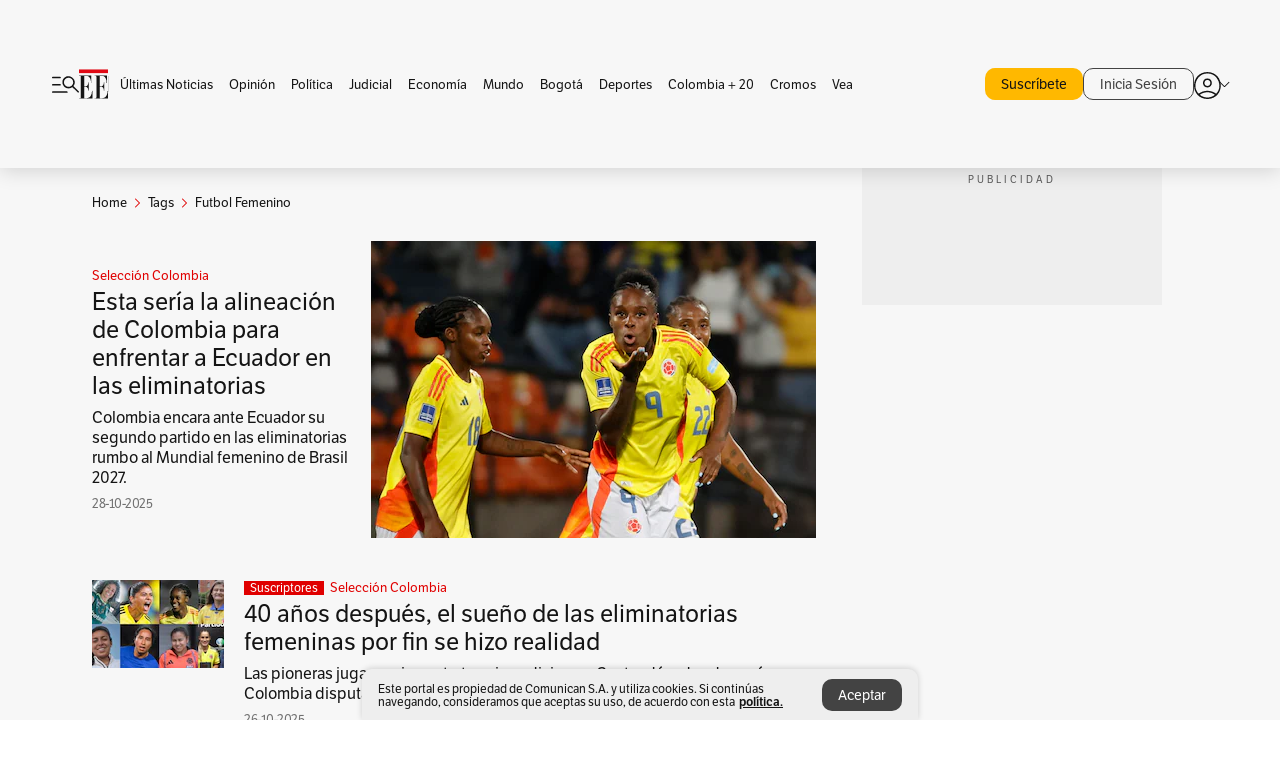

--- FILE ---
content_type: text/html; charset=utf-8
request_url: https://www.elespectador.com/tags/futbol-femenino/
body_size: 12553
content:
<!DOCTYPE html><html lang="es"><head><meta charSet="utf-8"/><link as="style" rel="preload" href="https://use.typekit.net/zke3dlb.css"/><link rel="stylesheet" href="https://use.typekit.net/zke3dlb.css"/><link rel="preload" href="/pf/resources/images/logoShort.svg?d=1138" as="image" type="image/svg+xml"/><link rel="preload" href="/pf/resources/images/logoFull.svg?d=1138" as="image" type="image/svg+xml"/><link rel="stylesheet" href="/pf/dist/css/el-espectador.css?d=1138"/><link rel="preload" href="//securepubads.g.doubleclick.net/tag/js/gpt.js" as="script"/><link rel="preconnect" href="https://securepubads.g.doubleclick.net"/><link rel="preconnect" href="https://adservice.google.com"/><link rel="preconnect" href="https://pagead2.googlesyndication.com"/><link rel="preconnect" href="https://tpc.googlesyndication.com"/><link rel="stylesheet" href="/pf/resources/dist/newsletterStructure/css/style.css?d=1138"/><script async="" src="https://cdn.tinypass.com/api/tinypass.min.js"></script><script src="https://accounts.google.com/gsi/client" async=""></script><script defer="" src="/pf/resources/scripts/minified/arcads.minified.js?d=1138"></script><script async="" src="/pf/resources/scripts/minified/pianoInit.minified.js?d=1138"></script><script defer="" src="/pf/resources/scripts/minified/pianoScript.minified.js?d=1138"></script><script defer="" src="/pf/resources/scripts/minified/googlePiano.minified.js?d=1138"></script><script defer="" src="/pf/resources/scripts/minified/gtm.minified.js?d=1138"></script><script defer="" src="/pf/resources/scripts/minified/pixel-fb.minified.js?d=1138"></script><script defer="" src="/pf/resources/scripts/minified/teadsCookieless.minified.js?d=1138"></script><title>Futbol femenino: Últimas noticias, fotos, videos, artículos de opinión de Futbol femenino | EL ESPECTADOR</title><meta name="description" content="Lea aquí todas las noticias sobre futbol femenino: artículos, fotos, videos, análisis y opinión sobre futbol femenino. Archivo de noticias en Colombia y el mundo sobre futbol femenino"/><meta name="keywords" content="futbol femenino, noticias de futbol femenino, fotos de futbol femenino, videos de futbol femenino"/><meta name="news_keywords" content="futbol femenino, noticias de futbol femenino, fotos de futbol femenino, videos de futbol femenino"/><meta name="robots" content="follow, index, max-snippet:150, max-image-preview:large  "/><link rel="canonical" href="https://www.elespectador.com/tags/futbol-femenino/"/><link rel="alternate" hrefLang="es" href="https://www.elespectador.com/tags/futbol-femenino/"/><link rel="alternate" type="application/rss+xml" title="El Espectador - Discover - General" href="https://www.elespectador.com/arc/outboundfeeds/discover/?outputType=xml"/><link rel="alternate" type="application/rss+xml" title="El Espectador - Discover - Tags" href="https://www.elespectador.com/arc/outboundfeeds/discover/category/tags/?outputType=xml"/><link rel="alternate" type="application/rss+xml" title="El Espectador - Discover - Tags / Futbol-femenino" href="https://www.elespectador.com/arc/outboundfeeds/discover/category/tags/futbol-femenino/?outputType=xml"/><meta name="twitter:card" content="summary_large_image"/><meta name="twitter:site" content="@elespectador"/><meta name="twitter:creator" content="@elespectador"/><meta name="twitter:url" content="https://www.elespectador.com/tags/futbol-femenino/"/><meta property="twitter:title" content="Futbol femenino: Últimas noticias, fotos, videos, artículos de opinión de Futbol femenino"/><meta property="twitter:description" content="Lea aquí todas las noticias sobre futbol femenino: artículos, fotos, videos, análisis y opinión sobre futbol femenino. Archivo de noticias en Colombia y el mundo sobre futbol femenino"/><meta name="twitter:image" content="https://www.elespectador.com/pf/resources/images/redes_espectador.webp?d=1138"/><meta name="twitter:image:alt" content=""/><meta property="fb:app_id" content="687966271952902"/><meta property="fb:pages" content="14302129065"/><meta name="language" content="spanish"/><meta name="genre" content="news"/><meta name="MobileOptimized" content="width"/><meta name="HandheldFriendly" content="true"/><meta name="viewport" content="width=device-width, initial-scale=1"/><meta name="author" content="El Espectador"/><meta property="ps:breadCrumb" content="Inicio"/><meta property="ps:contentTemplate" content="Home"/><meta property="ps:pageName" content="home"/><meta property="og:site_name" content="ELESPECTADOR.COM"/><meta property="og:url" content="https://www.elespectador.com/tags/futbol-femenino/"/><meta property="og:title" content="Futbol femenino: Últimas noticias, fotos, videos, artículos de opinión de Futbol femenino"/><meta property="og:description" content="Lea aquí todas las noticias sobre futbol femenino: artículos, fotos, videos, análisis y opinión sobre futbol femenino. Archivo de noticias en Colombia y el mundo sobre futbol femenino"/><meta property="og:image" content="https://www.elespectador.com/pf/resources/images/redes_espectador.webp?d=1138"/><meta property="og:country_name" content="Colombia"/><meta property="og:type" content="website"/><meta name="dcterms.title" content="ELESPECTADOR.COM"/><meta name="dcterms.type" content="Text"/><meta name="dcterms.identifier" content="https://www.elespectador.com/tags/futbol-femenino/"/><meta name="dcterms.format" content="text/html"/><meta name="geo.placename" content="Colombia"/><meta name="geo.position" content="4.6626515162041535;-74.05541002750398"/><meta name="ICBM" content="4.6626515162041535;-74.05541002750398"/><meta name="format-detection" content="telephone=no"/><meta name="distribution" content="global"/><meta name="geo.region" content="CO"/><meta name="rating" content="general"/><meta name="google-signin-client_id" content="430461265313-2jlpt8n23uj7avn6ijfbj0gmto7dgrko.apps.googleusercontent.com"/><script type="application/javascript" id="polyfill-script">if(!Array.prototype.includes||!(window.Object && window.Object.assign)||!window.Promise||!window.Symbol||!window.fetch){document.write('<script type="application/javascript" src="/pf/dist/engine/polyfill.js?d=1138&mxId=00000000" defer=""><\/script>')}</script><script id="fusion-engine-react-script" type="application/javascript" src="/pf/dist/engine/react.js?d=1138&amp;mxId=00000000" defer=""></script><script id="fusion-engine-combinations-script" type="application/javascript" src="/pf/dist/components/combinations/default.js?d=1138&amp;mxId=00000000" defer=""></script><link rel="icon" href="/pf/resources/images/favicons/logoFavicon.svg?d=1138" type="image/vnd.microsoft.icon"/><link rel="icon" href="/pf/resources/images/favicons/logoFavicon.svg?d=1138" type="image/svg+xml"/><link rel="icon" type="image/svg+xml" href="/pf/resources/images/favicons/logoFavicon-16.svg?d=1138" sizes="16x16"/><link rel="icon" type="image/svg+xml" href="/pf/resources/images/favicons/logoFavicon-32.svg?d=1138" sizes="32x32"/><link rel="icon" type="image/svg+xml" href="/pf/resources/images/favicons/logoFavicon-48.svg?d=1138" sizes="48x48"/><link rel="icon" type="image/svg+xml" href="/pf/resources/images/favicons/logoFavicon-76.svg?d=1138" sizes="76x76"/><link rel="icon" type="image/svg+xml" href="/pf/resources/images/favicons/logoFavicon-96.svg?d=1138" sizes="96x96"/><link rel="apple-touch-icon-precomposed" type="image/png" href="/pf/resources/images/favicons/favicon-EE-120.png?d=1138" sizes="120x120"/><link rel="apple-touch-icon-precomposed" type="image/png" href="/pf/resources/images/favicons/favicon-EE-152.png?d=1138" sizes="152x152"/><link rel="apple-touch-icon-precomposed" type="image/png" href="/pf/resources/images/favicons/favicon-EE-167.png?d=1138" sizes="167x167"/><link rel="apple-touch-icon-precomposed" type="image/png" href="/pf/resources/images/favicons/favicon-EE-180.png?d=1138" sizes="180x180"/><link rel="icon" type="image/svg+xml" href="/pf/resources/images/favicons/logoFavicon-192.svg?d=1138" sizes="192x192"/><link rel="manifest" href="/manifest.json"/><script defer="" src="https://cdnjs.cloudflare.com/ajax/libs/crypto-js/4.0.0/core.js" integrity="sha256-kZdkZhqgFNaGr6uXhjDI1wJie4rPdXuwZIwGvbkmxAI= sha384-16NHxQ56nk9L6mYJEMueErCQy3apXT3t+s3Zln/9Cb5r65PyVoyYWc1Xis2AyLeO sha512-juG4T5LbIw5oIaxRM4SsstO0WEuz3c6BwPhhzgIXvy98OM7UiZsvzCcTz7Is0zGHHIBPaDkCvJ3++uUqBFkRUg==" crossorigin="anonymous"></script><script defer="" src="https://cdnjs.cloudflare.com/ajax/libs/crypto-js/4.0.0/md5.min.js" integrity="sha256-HX0j5mAQX1PZWyNi/7GYv7G27BRBRlmNKXHbGv4fUYg= sha384-8grjJYqm7LKLYU+wyJNSF5VuUdBkO2nhlP5uc1Yucc9Q1UfngglfeZonVNCLIoCR sha512-VLDQac8zlryHkFvL1HIH9KKjkPNdsNLEXM/vImKGMaNkEXbNtb+dyhnyXFkxai1RVNtwrD5L7vffgtzYzeKI3A==" crossorigin="anonymous"></script><script type="application/ld+json">{
    "@context": "https://schema.org",
    "@type":"Organization",
    "name":"El Espectador",
    "url":"https://www.elespectador.com",
    "logo":{
      "@type":"ImageObject",
      "url":"/pf/resources/images/favicons/favicon-EE-152.png?d=1138",
      "width":"300"
    },
    "contactPoint": {
      "@type": "ContactPoint",
      "telephone": "018000510903",
      "contactType": "Servicio al cliente"
    },
    "sameAs":[
      "https://www.facebook.com/elespectadorcom",
      "https://twitter.com/elespectador",
      "https://www.instagram.com/elespectador/",
      "https://www.youtube.com/user/Elespectadorcom?sub_confirmation=1"
    ]}
    </script><script type="application/ld+json">{
  "@context": "http://schema.org",
  "@type": "WebSite",
  "name": "El Espectador",
  "url": "https://www.elespectador.com",
  "sameAs":[
    "https://www.facebook.com/elespectadorcom",
    "https://twitter.com/elespectador",
    "https://www.instagram.com/elespectador/",
    "https://www.youtube.com/user/Elespectadorcom?sub_confirmation=1"
  ]
  ,
      "potentialAction": {
        "@type": "SearchAction",
        "target": "https://www.elespectador.com/buscador/{q}",
        "query-input": "required name=q"
      }
}</script><script defer="" src="/pf/resources/scripts/minified/adsmovil.minified.js?d=1138"></script><script type="application/json">var params = {
    'email':'',
    'phone': '',
    'puid': ''
}
adsmovil.Init(params);</script><script defer="" src="/pf/resources/scripts/minified/ssm.minified.js?d=1138"></script>
<script>(window.BOOMR_mq=window.BOOMR_mq||[]).push(["addVar",{"rua.upush":"false","rua.cpush":"false","rua.upre":"false","rua.cpre":"false","rua.uprl":"false","rua.cprl":"false","rua.cprf":"false","rua.trans":"","rua.cook":"false","rua.ims":"false","rua.ufprl":"false","rua.cfprl":"false","rua.isuxp":"false","rua.texp":"norulematch","rua.ceh":"false","rua.ueh":"false","rua.ieh.st":"0"}]);</script>
                              <script>!function(e){var n="https://s.go-mpulse.net/boomerang/";if("False"=="True")e.BOOMR_config=e.BOOMR_config||{},e.BOOMR_config.PageParams=e.BOOMR_config.PageParams||{},e.BOOMR_config.PageParams.pci=!0,n="https://s2.go-mpulse.net/boomerang/";if(window.BOOMR_API_key="GRJMD-A2LGW-55R3Y-KNEZE-U6B3Q",function(){function e(){if(!o){var e=document.createElement("script");e.id="boomr-scr-as",e.src=window.BOOMR.url,e.async=!0,i.parentNode.appendChild(e),o=!0}}function t(e){o=!0;var n,t,a,r,d=document,O=window;if(window.BOOMR.snippetMethod=e?"if":"i",t=function(e,n){var t=d.createElement("script");t.id=n||"boomr-if-as",t.src=window.BOOMR.url,BOOMR_lstart=(new Date).getTime(),e=e||d.body,e.appendChild(t)},!window.addEventListener&&window.attachEvent&&navigator.userAgent.match(/MSIE [67]\./))return window.BOOMR.snippetMethod="s",void t(i.parentNode,"boomr-async");a=document.createElement("IFRAME"),a.src="about:blank",a.title="",a.role="presentation",a.loading="eager",r=(a.frameElement||a).style,r.width=0,r.height=0,r.border=0,r.display="none",i.parentNode.appendChild(a);try{O=a.contentWindow,d=O.document.open()}catch(_){n=document.domain,a.src="javascript:var d=document.open();d.domain='"+n+"';void(0);",O=a.contentWindow,d=O.document.open()}if(n)d._boomrl=function(){this.domain=n,t()},d.write("<bo"+"dy onload='document._boomrl();'>");else if(O._boomrl=function(){t()},O.addEventListener)O.addEventListener("load",O._boomrl,!1);else if(O.attachEvent)O.attachEvent("onload",O._boomrl);d.close()}function a(e){window.BOOMR_onload=e&&e.timeStamp||(new Date).getTime()}if(!window.BOOMR||!window.BOOMR.version&&!window.BOOMR.snippetExecuted){window.BOOMR=window.BOOMR||{},window.BOOMR.snippetStart=(new Date).getTime(),window.BOOMR.snippetExecuted=!0,window.BOOMR.snippetVersion=12,window.BOOMR.url=n+"GRJMD-A2LGW-55R3Y-KNEZE-U6B3Q";var i=document.currentScript||document.getElementsByTagName("script")[0],o=!1,r=document.createElement("link");if(r.relList&&"function"==typeof r.relList.supports&&r.relList.supports("preload")&&"as"in r)window.BOOMR.snippetMethod="p",r.href=window.BOOMR.url,r.rel="preload",r.as="script",r.addEventListener("load",e),r.addEventListener("error",function(){t(!0)}),setTimeout(function(){if(!o)t(!0)},3e3),BOOMR_lstart=(new Date).getTime(),i.parentNode.appendChild(r);else t(!1);if(window.addEventListener)window.addEventListener("load",a,!1);else if(window.attachEvent)window.attachEvent("onload",a)}}(),"".length>0)if(e&&"performance"in e&&e.performance&&"function"==typeof e.performance.setResourceTimingBufferSize)e.performance.setResourceTimingBufferSize();!function(){if(BOOMR=e.BOOMR||{},BOOMR.plugins=BOOMR.plugins||{},!BOOMR.plugins.AK){var n=""=="true"?1:0,t="",a="clow6ayx3acqu2ixuhja-f-b76f1785f-clientnsv4-s.akamaihd.net",i="false"=="true"?2:1,o={"ak.v":"39","ak.cp":"927404","ak.ai":parseInt("594085",10),"ak.ol":"0","ak.cr":8,"ak.ipv":4,"ak.proto":"h2","ak.rid":"22105b8e","ak.r":51038,"ak.a2":n,"ak.m":"dscr","ak.n":"ff","ak.bpcip":"18.221.111.0","ak.cport":43092,"ak.gh":"23.210.12.79","ak.quicv":"","ak.tlsv":"tls1.3","ak.0rtt":"","ak.0rtt.ed":"","ak.csrc":"-","ak.acc":"","ak.t":"1763156434","ak.ak":"hOBiQwZUYzCg5VSAfCLimQ==9eX9AsZAEz3D1S+o6GCe518dlxpiW8cDVUwQPmpQYYwuAUyqVkMyfRtwtwpgPQOvIm/eZ3lAbIxJH7OwcSN/qBf7qofmDyBvE6busJNiSueGXxGgdJYLG/IThS+c0AwX6WFVbYpiiqA3ul0PzgkXnHl+FL8HApaMwGy35KIZ+vHSgqyqJQOoVuBUv9oTzK11jfRKWsDMXwOIB/rYmzcr1yxfxF5CX8pqkSp/A3qN9y0lmsR3mtOgGbHao3yV0sdplvyadazXwtGZeMexx6jp1KLHFo4lW8TDY2hP9fMh03/E/QzuLGfvS92Dzn/VGU2NC4eX8+kvPIJuZQVVHZwPlgqOmOpQHgQbAG1Mhq3/5XP5AUMYEjr5zOInyO4Cimi8afU02cyoKQx+XSjkbtsC3eJyFHI9UQlW7lMLGbdfvxo=","ak.pv":"62","ak.dpoabenc":"","ak.tf":i};if(""!==t)o["ak.ruds"]=t;var r={i:!1,av:function(n){var t="http.initiator";if(n&&(!n[t]||"spa_hard"===n[t]))o["ak.feo"]=void 0!==e.aFeoApplied?1:0,BOOMR.addVar(o)},rv:function(){var e=["ak.bpcip","ak.cport","ak.cr","ak.csrc","ak.gh","ak.ipv","ak.m","ak.n","ak.ol","ak.proto","ak.quicv","ak.tlsv","ak.0rtt","ak.0rtt.ed","ak.r","ak.acc","ak.t","ak.tf"];BOOMR.removeVar(e)}};BOOMR.plugins.AK={akVars:o,akDNSPreFetchDomain:a,init:function(){if(!r.i){var e=BOOMR.subscribe;e("before_beacon",r.av,null,null),e("onbeacon",r.rv,null,null),r.i=!0}return this},is_complete:function(){return!0}}}}()}(window);</script></head><body class=""><script defer="" src="/pf/resources/scripts/minified/cxenseMetatags.body.minified.js?d=1138"></script><script defer="" src="/pf/resources/scripts/minified/pianoResetToken.body.minified.js?d=1138"></script><noscript><iframe src="https://www.googletagmanager.com/ns.html?id=GTM-5FQVPR" title="Tag manager no script" height="0" width="0" style="display:none;visibility:hidden"></iframe></noscript><div id="fusion-app"><div class="Layout-Home false" id="sectionLayout"><div class="Auth"></div><div class="OneSignal"></div><div><div><style>.onesignal-slidedown-container {
    display: none !important;
  }
  </style><div class="Modal-hide"><div class="Modal-Container"><div id=""><div><div id="notificationPopup"><div class="Modal-Container"><div><img class="Modal-Image" src="/pf/resources/images/logoShortLight.svg?d=1138" alt="Logo El Espectador"/></div><div><div class="Modal-Text">No te pierdas ningún acontecimiento, accede a nuestras notificaciones</div><div class="Modal-ContainerButton"><button class="Button Button_text Button_ Button_text_" type="button">No, gracias</button><div class="onesignal-customlink-container"></div></div></div></div></div></div></div></div></div></div></div><header id="header-layout"><div class="Header Header-TopBar Header_standar"><div class="Header-Content"><div class="BurgerMenu-OpenButton"><svg viewBox="0 0 1024 1024" style="display:inline-block;stroke:currentColor;fill:currentColor"><path d="M28.158 828.615c-37.317 1.365-37.772-58.706 0-57.341h537.91c37.317-1.365 37.772 58.706 0 57.341h-537.91zM28.158 552.834c-37.317 1.365-37.772-58.706 0-57.341h277.601c15.928 0 29.125 12.743 28.67 28.67 0 15.928-12.743 29.125-28.67 28.67h-277.601zM28.158 277.053c-37.317 1.365-37.772-58.706 0-57.341h277.601c15.928 0 29.125 12.743 28.67 28.67 0 15.928-12.743 29.125-28.67 28.67h-277.601zM627.959 658.869c-201.147 9.557-314.463-258.943-165.195-394.559 194.776-202.513 531.539 84.191 348.594 304.907l203.423 200.237c12.743 10.467 11.832 29.58 0 40.957-10.467 11.377-29.58 10.467-40.957 0l-203.423-200.237c-40.957 30.946-91.472 49.149-142.897 49.149zM627.959 601.528c48.694 0 90.562-16.838 124.693-50.514s51.425-74.634 51.425-122.872c0-48.239-17.293-89.197-51.425-122.872s-75.999-50.514-124.693-50.514-90.562 16.838-124.693 50.514c-34.131 33.676-51.425 74.634-51.425 122.872s17.293 89.197 51.425 122.872c34.131 33.676 75.999 50.514 124.693 50.514z"></path></svg></div><div class="Header-Logo Header-MainLogo"><a href="/" rel="noreferrer"><picture class="Header-LogoImage"><img src="/pf/resources/images/logoFull.svg?d=1138" alt="Elespectador.com: Últimas noticias de Colombia y el mundo" width="240" height="37"/></picture></a></div><div class="Header-ContainerUser"><div class="Header-User" id="UserAvatarContainer"><div class="Header-UserContainer"><div class="Header-Anon "><svg class="Header-AvatarCircle" viewBox="0 0 1024 1024" style="display:inline-block;stroke:currentColor;fill:currentColor"><path d="M177.79 824.384c190.977-148.689 469.712-148.689 660.689 0 276.462-268.732 58.657-784.824-330.117-767.545-388.774-17.279-607.034 499.268-330.572 767.545zM507.908 586.117c-224.171 2.274-224.171-343.758 0-341.485 224.171-2.274 224.171 343.758 0 341.485zM507.908 1024.455c-677.513-16.824-677.513-1007.631 0-1024 677.513 16.824 677.513 1007.631 0 1024zM507.908 967.616c100.49 0.455 211.893-37.741 286.465-102.764-155.964-127.318-417.876-130.046-572.931 0 74.572 65.023 185.975 103.673 286.465 102.764zM507.908 529.279c148.234 4.092 148.234-231.901 0-227.808-148.234-4.092-148.234 231.901 0 227.808z"></path></svg><svg class="Header-Arrow " viewBox="0 0 422 1024" style="display:inline-block;stroke:currentColor;fill:currentColor"><path d="M336.696 512.431l-321.106-321.106c-35.676-32.942 19.56-91.257 53.521-53.521l331.738 331.738c12.684 12.684 17.846 25.385 17.846 42.877 0 17.151-5.146 30.19-17.846 42.877l-331.738 331.738c-32.942 35.338-91.257-19.56-53.521-53.521l321.106-321.106z"></path></svg></div></div></div></div></div></div><div class="Header-BasicPlaceholder"></div><h1 style="display:none">Noticias de Futbol Femenino</h1><div class="PianoContainer-UserMenu"></div></header><div class=""><div id="main-layout-1" class="Layout-MainHome Layout-MainHome_oneColumn"></div><div id="main-layout-2" class="Layout-MainHome Layout-MainHome_oneColumn"></div><div class="Layout-MainHome Layout-MainHome_fitMargin Layout-MainHome_twoColumns"><div id="main-layout-3-4" class="Layout-mainHomeA"><div class=""><div class="NewsletterAdmin-ImageTitleNw"><div class="Header-Section Header-Section_EE"><h2 class="Header-SectionTitle">Noticias de Futbol femenino</h2><div class="Header-SectionDescription"></div></div></div></div><div><script type="application/ld+json">{
    "@context": "https://schema.org",
    "@type": "BreadcrumbList",
    "itemListElement": [
      {
        "@type": "ListItem",
        "position": 0,
        "item":
        {
          "@id": "/",
          "name": "Home"
        }
      },
      
          {
            "@type": "ListItem",
            "position": 1,
            "item":
            {
              "@id": "/tags/",
              "name": "tags"
            }
          },
          {
            "@type": "ListItem",
            "position": 2,
            "item":
            {
              "@id": "/tags/futbol-femenino/",
              "name": "futbol-femenino"
            }
          }
    ]
  }</script><div class="Breadcrumb   "><div class="Breadcrumb-Container"><span class="Breadcrumb-Text"><a href="/"><h3>Home</h3></a></span><span class="Breadcrumb-Text Breadcrumb-SectionText"><svg class="Breadcrumb Breadcrumb-Icon" viewBox="0 0 422 1024" style="display:inline-block;stroke:currentColor;fill:currentColor"><path d="M336.696 512.431l-321.106-321.106c-35.676-32.942 19.56-91.257 53.521-53.521l331.738 331.738c12.684 12.684 17.846 25.385 17.846 42.877 0 17.151-5.146 30.19-17.846 42.877l-331.738 331.738c-32.942 35.338-91.257-19.56-53.521-53.521l321.106-321.106z"></path></svg><a href="/tags/"><div class="">Tags</div></a></span><span class="Breadcrumb-Text Breadcrumb-SectionText"><svg class="Breadcrumb Breadcrumb-Icon" viewBox="0 0 422 1024" style="display:inline-block;stroke:currentColor;fill:currentColor"><path d="M336.696 512.431l-321.106-321.106c-35.676-32.942 19.56-91.257 53.521-53.521l331.738 331.738c12.684 12.684 17.846 25.385 17.846 42.877 0 17.151-5.146 30.19-17.846 42.877l-331.738 331.738c-32.942 35.338-91.257-19.56-53.521-53.521l321.106-321.106z"></path></svg><a href="/tags/futbol-femenino/"><div class="">Futbol Femenino</div></a></span></div></div></div><div class="BlockContainer      BlockContainer_openSubsection BlockContainer_openSubsection_default"><div class="BlockContainer-Content"><div class="Card Card-HomeEE Card-HomeEE_open3"><div class="Card-ImagePosition Card-ImagePosition_down"><div class="Card-ImageFrame"><a href="/deportes/seleccion-colombia/esta-seria-la-alineacion-de-colombia-para-enfrentar-a-ecuador-en-las-eliminatorias-rumbo-al-mundial-femenino-liga-de-naciones/" target="_self" rel="noopener "><picture><source class="Card-Image" srcSet="https://www.elespectador.com/resizer/v2/MYO2XPPM2REP7HDHEFHAX2UGKI.jpg?auth=c7c6cf3e05701bdc48d942bee66e5c9fa1f472d6ea1fef345cf226017a727d7a&amp;width=328&amp;height=219&amp;focal=1109,447&amp;quality=60" media="(max-width: 360px)" width="328" height="219"/><source class="Card-Image" srcSet="https://www.elespectador.com/resizer/v2/MYO2XPPM2REP7HDHEFHAX2UGKI.jpg?auth=c7c6cf3e05701bdc48d942bee66e5c9fa1f472d6ea1fef345cf226017a727d7a&amp;width=392&amp;height=262&amp;focal=1109,447&amp;quality=60" media="(max-width: 425px)" width="392" height="262"/><source class="Card-Image" srcSet="https://www.elespectador.com/resizer/v2/MYO2XPPM2REP7HDHEFHAX2UGKI.jpg?auth=c7c6cf3e05701bdc48d942bee66e5c9fa1f472d6ea1fef345cf226017a727d7a&amp;width=552&amp;height=369&amp;focal=1109,447&amp;quality=60" media="(max-width: 600px)" width="552" height="369"/><source class="Card-Image" srcSet="https://www.elespectador.com/resizer/v2/MYO2XPPM2REP7HDHEFHAX2UGKI.jpg?auth=c7c6cf3e05701bdc48d942bee66e5c9fa1f472d6ea1fef345cf226017a727d7a&amp;width=1096&amp;height=732&amp;focal=1109,447&amp;quality=60" media="(max-width: 1199px)" width="1096" height="732"/><source class="Card-Image" srcSet="https://www.elespectador.com/resizer/v2/MYO2XPPM2REP7HDHEFHAX2UGKI.jpg?auth=c7c6cf3e05701bdc48d942bee66e5c9fa1f472d6ea1fef345cf226017a727d7a&amp;width=445&amp;height=298&amp;focal=1109,447&amp;quality=80" media="(max-width: 1200px)" width="445" height="298"/><img class="Card-Image" src="https://www.elespectador.com/resizer/v2/MYO2XPPM2REP7HDHEFHAX2UGKI.jpg?auth=c7c6cf3e05701bdc48d942bee66e5c9fa1f472d6ea1fef345cf226017a727d7a&amp;width=445&amp;height=298&amp;focal=1109,447&amp;quality=80" alt="Esta sería la alineación de Colombia para enfrentar a Ecuador en las eliminatorias" width="445" height="298"/></picture></a></div><div class="Card-Container"><div class="Card-SectionContainer"><h4 class="Card-Section Card-Section"><a href="/deportes/seleccion-colombia/" target="_self" rel="noopener ">Selección Colombia</a></h4></div><h2 class="Card-Title Card-Title"><a href="/deportes/seleccion-colombia/esta-seria-la-alineacion-de-colombia-para-enfrentar-a-ecuador-en-las-eliminatorias-rumbo-al-mundial-femenino-liga-de-naciones/" target="_self" rel="noopener ">Esta sería la alineación de Colombia para enfrentar a Ecuador en las eliminatorias</a></h2><div class="Card-Hook Card-Hook"><a href="/deportes/seleccion-colombia/esta-seria-la-alineacion-de-colombia-para-enfrentar-a-ecuador-en-las-eliminatorias-rumbo-al-mundial-femenino-liga-de-naciones/" target="_self" rel="noopener ">Colombia encara ante Ecuador su segundo partido en las eliminatorias rumbo al Mundial femenino de Brasil 2027.</a></div><div class="Card-DateContainer"><p class="Card-Datetime">28-10-2025</p></div></div></div></div><div class="BlockContainer-SecondContent"></div></div></div><div class="Ads Ads_mobile"><div class="lazyload-wrapper "><div class="lazyload-placeholder"></div></div></div><div class="BlockContainer BlockContainer_borderDown     "><div class="BlockContainer-Content"><div class="Card Card-HomeEE"><div class="Card-ImagePosition Card-ImagePosition_up"><div class="Card-ImageFrame"><a href="/deportes/seleccion-colombia/40-anos-despues-el-sueno-de-las-eliminatorias-femeninas-por-fin-se-hizo-realidad-liga-de-naciones-2025-noticias-hoy/" target="_self" rel="noopener "><picture><source class="Card-Image" srcSet="https://www.elespectador.com/resizer/v2/D57JJY2XTFDCLE6HP7QKXDFKJI.jpeg?auth=aa16195cc234ad66eee695eae53bf71de1cec9d8bbe51a4bd731acc7b0bb8ee0&amp;width=392&amp;height=261&amp;smart=true&amp;quality=60" media="(max-width: 425px)" width="392" height="261"/><source class="Card-Image" srcSet="https://www.elespectador.com/resizer/v2/D57JJY2XTFDCLE6HP7QKXDFKJI.jpeg?auth=aa16195cc234ad66eee695eae53bf71de1cec9d8bbe51a4bd731acc7b0bb8ee0&amp;width=552&amp;height=368&amp;smart=true&amp;quality=60" media="(max-width: 600px)" width="552" height="368"/><source class="Card-Image" srcSet="https://www.elespectador.com/resizer/v2/D57JJY2XTFDCLE6HP7QKXDFKJI.jpeg?auth=aa16195cc234ad66eee695eae53bf71de1cec9d8bbe51a4bd731acc7b0bb8ee0&amp;width=1100&amp;height=733&amp;smart=true&amp;quality=60" media="(max-width: 1199px)" width="1100" height="733"/><source class="Card-Image" srcSet="https://www.elespectador.com/resizer/v2/D57JJY2XTFDCLE6HP7QKXDFKJI.jpeg?auth=aa16195cc234ad66eee695eae53bf71de1cec9d8bbe51a4bd731acc7b0bb8ee0&amp;width=445&amp;height=297&amp;smart=true&amp;quality=80" media="(max-width: 1200px)" width="445" height="297"/><img class="Card-Image" src="https://www.elespectador.com/resizer/v2/D57JJY2XTFDCLE6HP7QKXDFKJI.jpeg?auth=aa16195cc234ad66eee695eae53bf71de1cec9d8bbe51a4bd731acc7b0bb8ee0&amp;width=445&amp;height=297&amp;smart=true&amp;quality=80" alt="40 años después, el sueño de las eliminatorias femeninas por fin se hizo realidad" width="445" height="297"/></picture></a></div><div class="Card-Container"><div class="Card-SectionContainer"><span class="Card-ExclusiveContainer">Suscriptores</span><h4 class="Card-Section Card-Section"><a href="/deportes/seleccion-colombia/" target="_self" rel="noopener ">Selección Colombia</a></h4></div><h2 class="Card-Title Card-Title"><a href="/deportes/seleccion-colombia/40-anos-despues-el-sueno-de-las-eliminatorias-femeninas-por-fin-se-hizo-realidad-liga-de-naciones-2025-noticias-hoy/" target="_self" rel="noopener ">40 años después, el sueño de las eliminatorias femeninas por fin se hizo realidad</a></h2><div class="Card-DateContainer"><p class="Card-Datetime">26-10-2025</p></div></div></div></div><div class="Card Card-HomeEE Card-HomeEE_lateral"><div class="Card-ImagePosition Card-ImagePosition_left"><div class="Card-ImageFrame"><a href="/deportes/seleccion-colombia/cuando-vuelve-a-jugar-la-seleccion-de-colombia-femenina-en-eliminatorias-conozca-el-rival/" target="_self" rel="noopener "><picture><source class="Card-Image" srcSet="https://www.elespectador.com/resizer/v2/Y2BJR5BAWVFQ3BBVWAXLU5TZBM.jpg?auth=2def6c044b70a8c0090f84550d322264579a8e9dd5d96b4b62883d2e4db700a1&amp;width=132&amp;height=88&amp;smart=true&amp;quality=80" media="(max-width: 1200px)" width="132" height="88"/><img class="Card-Image" src="https://www.elespectador.com/resizer/v2/Y2BJR5BAWVFQ3BBVWAXLU5TZBM.jpg?auth=2def6c044b70a8c0090f84550d322264579a8e9dd5d96b4b62883d2e4db700a1&amp;width=132&amp;height=88&amp;smart=true&amp;quality=80" alt="¿Cuándo vuelve a jugar la selección de Colombia Femenina en Eliminatorias? Conozca el rival" width="132" height="88"/></picture></a></div><div class="Card-Container"><div class="Card-SectionContainer"><h4 class="Card-Section Card-Section"><a href="/deportes/seleccion-colombia/" target="_self" rel="noopener ">Selección Colombia</a></h4></div><h2 class="Card-Title Card-Title_xs"><a href="/deportes/seleccion-colombia/cuando-vuelve-a-jugar-la-seleccion-de-colombia-femenina-en-eliminatorias-conozca-el-rival/" target="_self" rel="noopener ">¿Cuándo vuelve a jugar la selección de Colombia Femenina en Eliminatorias? Conozca el rival</a></h2><div class="Card-DateContainer"><p class="Card-Datetime">25-10-2025</p></div></div></div></div><div class="Card Card-HomeEE Card-HomeEE_lateral"><div class="Card-ImagePosition Card-ImagePosition_left"><div class="Card-ImageFrame"><a href="/deportes/seleccion-colombia/colombia-vs-peru-en-liga-de-naciones-hora-y-donde-ver-en-vivo-las-eliminatorias-femeninas/" target="_self" rel="noopener "><picture><source class="Card-Image" srcSet="https://www.elespectador.com/resizer/v2/XCK2F7APZZG4JOPP2FYLWCYG4Q.jpg?auth=556649dbc9c358efa5b332cd2c91b88aa9b75a9fb85e61fe951f69690c69b211&amp;width=132&amp;height=88&amp;smart=true&amp;quality=80" media="(max-width: 1200px)" width="132" height="88"/><img class="Card-Image" src="https://www.elespectador.com/resizer/v2/XCK2F7APZZG4JOPP2FYLWCYG4Q.jpg?auth=556649dbc9c358efa5b332cd2c91b88aa9b75a9fb85e61fe951f69690c69b211&amp;width=132&amp;height=88&amp;smart=true&amp;quality=80" alt="Colombia vs Perú en Liga de Naciones: hora y dónde ver en vivo las eliminatorias femeninas" width="132" height="88"/></picture></a></div><div class="Card-Container"><div class="Card-SectionContainer"><h4 class="Card-Section Card-Section"><a href="/deportes/seleccion-colombia/" target="_self" rel="noopener ">Selección Colombia</a></h4></div><h2 class="Card-Title Card-Title_xs"><a href="/deportes/seleccion-colombia/colombia-vs-peru-en-liga-de-naciones-hora-y-donde-ver-en-vivo-las-eliminatorias-femeninas/" target="_self" rel="noopener ">Colombia vs Perú en Liga de Naciones: hora y dónde ver en vivo las eliminatorias femeninas</a></h2><div class="Card-DateContainer"><p class="Card-Datetime">24-10-2025</p></div></div></div></div><div class="Card Card-HomeEE Card-HomeEE_lateral"><div class="Card-ImagePosition Card-ImagePosition_left"><div class="Card-ImageFrame"><a href="/deportes/llego-la-hora-de-deportivo-cali-asi-se-preparo-el-sueno-de-la-libertadores/" target="_self" rel="noopener "><picture><source class="Card-Image" srcSet="https://www.elespectador.com/resizer/v2/LNJEYH4YG5AJNPBNKPNCCZQAFI.jpg?auth=506c2c347fee2758c00d6d481e0a8279d4ac39a18d57dd7cfa4421c1cbbd2d09&amp;width=132&amp;height=88&amp;smart=true&amp;quality=80" media="(max-width: 1200px)" width="132" height="88"/><img class="Card-Image" src="https://www.elespectador.com/resizer/v2/LNJEYH4YG5AJNPBNKPNCCZQAFI.jpg?auth=506c2c347fee2758c00d6d481e0a8279d4ac39a18d57dd7cfa4421c1cbbd2d09&amp;width=132&amp;height=88&amp;smart=true&amp;quality=80" alt="Llegó la hora de Deportivo Cali: así se preparó el sueño de la Libertadores" width="132" height="88"/></picture></a></div><div class="Card-Container"><div class="Card-SectionContainer"><span class="Card-ExclusiveContainer">Suscriptores</span><h4 class="Card-Section Card-Section"><a href="/deportes/futbol-mundial/" target="_self" rel="noopener ">Fútbol mundial</a></h4></div><h2 class="Card-Title Card-Title_xs"><a href="/deportes/llego-la-hora-de-deportivo-cali-asi-se-preparo-el-sueno-de-la-libertadores/" target="_self" rel="noopener ">Llegó la hora de Deportivo Cali: así se preparó el sueño de la Libertadores</a></h2><div class="Card-DateContainer"><p class="Card-Datetime">18-10-2025</p></div></div></div></div><div class="Card Card-HomeEE Card-HomeEE_lateral"><div class="Card-ImagePosition Card-ImagePosition_left"><div class="Card-ImageFrame"><a href="/deportes/futbol-mundial/ahora-le-toca-a-la-sub-17-femenina-retos-calendario-tv-y-donde-ver-el-mundial-de-marruecos/" target="_self" rel="noopener "><picture><source class="Card-Image" srcSet="https://www.elespectador.com/resizer/v2/XTUT2WD2OBHUFPAS4BM3TAB5PY.jpg?auth=061e5416908bbf2bfed1d5026e3927046992acff7eeccd578e713758c7a6e286&amp;width=132&amp;height=88&amp;smart=true&amp;quality=80" media="(max-width: 1200px)" width="132" height="88"/><img class="Card-Image" src="https://www.elespectador.com/resizer/v2/XTUT2WD2OBHUFPAS4BM3TAB5PY.jpg?auth=061e5416908bbf2bfed1d5026e3927046992acff7eeccd578e713758c7a6e286&amp;width=132&amp;height=88&amp;smart=true&amp;quality=80" alt="Ahora le toca a la sub-17 femenina: retos, calendario, TV y dónde ver el Mundial" width="132" height="88"/></picture></a></div><div class="Card-Container"><div class="Card-SectionContainer"><span class="Card-ExclusiveContainer">Suscriptores</span><h4 class="Card-Section Card-Section"><a href="/deportes/futbol-mundial/" target="_self" rel="noopener ">Fútbol mundial</a></h4></div><h2 class="Card-Title Card-Title_xs"><a href="/deportes/futbol-mundial/ahora-le-toca-a-la-sub-17-femenina-retos-calendario-tv-y-donde-ver-el-mundial-de-marruecos/" target="_self" rel="noopener ">Ahora le toca a la sub-17 femenina: retos, calendario, TV y dónde ver el Mundial</a></h2><div class="Card-DateContainer"><p class="Card-Datetime">16-10-2025</p></div></div></div></div></div></div><div class="Pagination-Wrapper"><div class="Pagination"><div class="Pagination-Nav"></div><div class="Pagination-Counter"><form class="Pagination-Form"><input class="Pagination-Input" value="1"/></form><span>de </span></div><div class="Pagination-Nav"></div></div></div></div><div class="Ads Ads_mobile"><div class="lazyload-wrapper "><div class="lazyload-placeholder"></div></div></div><div id="main-layout-5" class="Layout-mainHomeB"><div class="Ads-sticky Ads_desktop"><div class="lazyload-wrapper "><div class="lazyload-placeholder"></div></div></div></div></div><div class="Ads_desktop"><div class="lazyload-wrapper "><div class="lazyload-placeholder"></div></div></div><div class="Layout-MainHome Layout-MainHome_fitMargin Layout-MainHome_twoColumns"><div id="main-layout-6-7" class="Layout-mainHomeA"></div><div id="main-layout-8" class="Layout-mainHomeB"></div></div><div id="main-layout-9" class="Layout-MainHome Layout-MainHome_oneColumn"></div><div id="main-layout-10" class="Layout-MainHome Layout-MainHome_oneColumn"></div><div id="main-layout-11" class="Layout-MainHome Layout-MainHome_oneColumn"></div><div class="Layout-MainHome Layout-MainHome_fitMargin Layout-MainHome_twoColumns"><div id="main-layout-12-13" class="Layout-mainHomeA"></div><div id="main-layout-14" class="Layout-mainHomeB"></div></div><div class="Layout-MainHome Layout-MainHome_fitMargin Layout-MainHome_twoColumns"><div id="main-layout-15-16" class="Layout-mainHomeA"></div><div id="main-layout-17" class="Layout-mainHomeB"></div></div><div id="main-layout-18" class="Layout-MainHome Layout-MainHome_oneColumn"></div><div id="main-layout-19" class="Layout-MainHome Layout-MainHome_oneColumn"></div><div class="Layout-MainHome Layout-MainHome_fitMargin Layout-MainHome_twoColumns"><div id="main-layout-20-21" class="Layout-mainHomeA"></div><div id="main-layout-22" class="Layout-mainHomeB"></div></div><div id="main-layout-23" class="Layout-MainHome Layout-MainHome_oneColumn"></div><div id="main-layout-24" class="Layout-MainHome Layout-MainHome_oneColumn"></div><div id="main-layout-25" class="Layout-MainHome Layout-MainHome_oneColumn"><div data-google-interstitial="false"><div class="Block-piano Block pianoBannerHomeDesktop" id="pianoContainer"><p> </p></div></div></div></div><div class="Toastify"></div><footer><div class="lazyload-wrapper "><div style="height:400px" class="lazyload-placeholder"></div></div></footer><div class="Cookies-GeneralContainer" data-google-interstitial="false"><div class="Cookies-Container Cookies-hide"><div class="Cookies-Text">Este portal es propiedad de Comunican S.A. y utiliza cookies. Si continúas navegando, consideramos que aceptas su uso, de acuerdo con esta  <a class="Cookies-Linked" href="/terminos/politica-de-uso-de-cookies/">política.</a></div><div class="Cookies-ContainerButtons"><div class="Cookies-AceptButton"><button class="Button Button_secondary Cookies-TextButton" type="button">Aceptar</button></div></div></div></div></div></div><script id="fusion-metadata" type="application/javascript">window.Fusion=window.Fusion||{};Fusion.arcSite="el-espectador";Fusion.contextPath="/pf";Fusion.mxId="00000000";Fusion.deployment="1138";Fusion.globalContent={"type":"results","version":"0.6.0","content_elements":[{"display_date":"2025-10-28T14:42:05.689Z","subtype":"article","subheadlines":{"basic":""},"headlines":{"basic":"Esta sería la alineación de Colombia para enfrentar a Ecuador en las eliminatorias"},"description":{"basic":"Colombia encara ante Ecuador su segundo partido en las eliminatorias rumbo al Mundial femenino de Brasil 2027."},"taxonomy":{"primary_section":{"name":"Selección Colombia","_id":"/deportes/seleccion-colombia"}},"type":"story","promo_items":{"basic":{"width":1920,"caption":"Colombia viene de vencer 4-1 a Perú en la primera fecha de la Liga de Naciones.","_id":"MYO2XPPM2REP7HDHEFHAX2UGKI","additional_properties":{"originalUrl":"https://cloudfront-us-east-1.images.arcpublishing.com/elespectador/MYO2XPPM2REP7HDHEFHAX2UGKI.jpg","thumbnailResizeUrl":"/resizer/v2/MYO2XPPM2REP7HDHEFHAX2UGKI.jpg?auth=c7c6cf3e05701bdc48d942bee66e5c9fa1f472d6ea1fef345cf226017a727d7a&width=300","focal_point":{"min":[1109,447]}},"type":"image","distributor":{"mode":"reference","reference_id":"b852975d-d88d-4a85-a4a4-9d6f0ba507c9"},"focal_point":{"x":1109,"y":447},"url":"https://cloudfront-us-east-1.images.arcpublishing.com/elespectador/MYO2XPPM2REP7HDHEFHAX2UGKI.jpg","height":1281,"auth":{"1":"c7c6cf3e05701bdc48d942bee66e5c9fa1f472d6ea1fef345cf226017a727d7a"}}},"canonical_url":"/deportes/seleccion-colombia/esta-seria-la-alineacion-de-colombia-para-enfrentar-a-ecuador-en-las-eliminatorias-rumbo-al-mundial-femenino-liga-de-naciones/","_id":"Z47IBGQNKRFRFPGU7I5QNDT5XU"},{"display_date":"2025-10-26T14:41:26.499Z","subtype":"article","subheadlines":{"basic":""},"headlines":{"basic":"40 años después, el sueño de las eliminatorias femeninas por fin se hizo realidad"},"description":{"basic":"Las pioneras jugaron sin contratos ni condiciones. Cuatro décadas después, Colombia disputa la Liga de Naciones, un reflejo de avance. "},"taxonomy":{"primary_section":{"name":"Selección Colombia","_id":"/deportes/seleccion-colombia"}},"label":{"contenido_exclusivo":{"text":"Si"}},"type":"story","promo_items":{"basic":{"width":1280,"caption":"Arriba (de izq. a der.): Lilo Zapata, Catalina Usme, Linda Caicedo y Myriam Guerrero. \nAbajo: Yoreli Rincón, Mayra Ramírez, Leyci Santos, Daniela Montoya y Amparo Maldonado.","_id":"D57JJY2XTFDCLE6HP7QKXDFKJI","additional_properties":{"originalUrl":"https://cloudfront-us-east-1.images.arcpublishing.com/elespectador/D57JJY2XTFDCLE6HP7QKXDFKJI.jpeg","thumbnailResizeUrl":"/resizer/v2/D57JJY2XTFDCLE6HP7QKXDFKJI.jpeg?auth=aa16195cc234ad66eee695eae53bf71de1cec9d8bbe51a4bd731acc7b0bb8ee0&width=300"},"type":"image","url":"https://cloudfront-us-east-1.images.arcpublishing.com/elespectador/D57JJY2XTFDCLE6HP7QKXDFKJI.jpeg","height":720,"auth":{"1":"aa16195cc234ad66eee695eae53bf71de1cec9d8bbe51a4bd731acc7b0bb8ee0"}}},"canonical_url":"/deportes/seleccion-colombia/40-anos-despues-el-sueno-de-las-eliminatorias-femeninas-por-fin-se-hizo-realidad-liga-de-naciones-2025-noticias-hoy/","_id":"FNXV4JBS5ZDHVKRZWOO3A3U5IU"},{"display_date":"2025-10-25T22:17:02.788Z","subtype":"article","subheadlines":{"basic":""},"headlines":{"basic":"¿Cuándo vuelve a jugar la selección de Colombia Femenina en Eliminatorias? Conozca el rival"},"description":{"basic":"Colombia está en las primeras posiciones del nuevo certamen y se enfrentará a un rival complicado."},"taxonomy":{"primary_section":{"name":"Selección Colombia","_id":"/deportes/seleccion-colombia"}},"type":"story","promo_items":{"basic":{"width":1920,"caption":"Colombia está en las primeras posiciones del nuevo certamen y se enfrentará a un rival complicado.","_id":"Y2BJR5BAWVFQ3BBVWAXLU5TZBM","additional_properties":{"originalUrl":"https://cloudfront-us-east-1.images.arcpublishing.com/elespectador/Y2BJR5BAWVFQ3BBVWAXLU5TZBM.jpg","thumbnailResizeUrl":"/resizer/v2/Y2BJR5BAWVFQ3BBVWAXLU5TZBM.jpg?auth=2def6c044b70a8c0090f84550d322264579a8e9dd5d96b4b62883d2e4db700a1&width=300"},"type":"image","distributor":{"mode":"reference","reference_id":"b852975d-d88d-4a85-a4a4-9d6f0ba507c9"},"url":"https://cloudfront-us-east-1.images.arcpublishing.com/elespectador/Y2BJR5BAWVFQ3BBVWAXLU5TZBM.jpg","height":1280,"auth":{"1":"2def6c044b70a8c0090f84550d322264579a8e9dd5d96b4b62883d2e4db700a1"}}},"canonical_url":"/deportes/seleccion-colombia/cuando-vuelve-a-jugar-la-seleccion-de-colombia-femenina-en-eliminatorias-conozca-el-rival/","_id":"4ACMI7VLBZHXZEPFNQHSJOLZR4"},{"display_date":"2025-10-24T03:21:47.404Z","subtype":"article","subheadlines":{"basic":""},"headlines":{"basic":"Colombia vs Perú en Liga de Naciones: hora y dónde ver en vivo las eliminatorias femeninas"},"description":{"basic":"La selección empieza en Medellín su camino en el nuevo torneo de la Conmebol, buscando un cupo en la Copa del Mundo de Brasil. "},"taxonomy":{"primary_section":{"name":"Selección Colombia","_id":"/deportes/seleccion-colombia"}},"type":"story","promo_items":{"basic":{"width":1920,"caption":"AMDEP9544. QUITO (ECUADOR), 02/08/2025.- Mayra Ramírez (d) de Colombia celebra un gol este sábado, en la final de la Copa América Femenina entre Colombia y Brasil en el estadio Rodrigo Paz Delgado en Quito (Ecuador). EFE/ Vicente Costales\n","_id":"XCK2F7APZZG4JOPP2FYLWCYG4Q","additional_properties":{"originalUrl":"https://cloudfront-us-east-1.images.arcpublishing.com/elespectador/XCK2F7APZZG4JOPP2FYLWCYG4Q.jpg","thumbnailResizeUrl":"/resizer/v2/XCK2F7APZZG4JOPP2FYLWCYG4Q.jpg?auth=556649dbc9c358efa5b332cd2c91b88aa9b75a9fb85e61fe951f69690c69b211&width=300"},"type":"image","distributor":{"mode":"reference","reference_id":"b852975d-d88d-4a85-a4a4-9d6f0ba507c9"},"url":"https://cloudfront-us-east-1.images.arcpublishing.com/elespectador/XCK2F7APZZG4JOPP2FYLWCYG4Q.jpg","height":1280,"auth":{"1":"556649dbc9c358efa5b332cd2c91b88aa9b75a9fb85e61fe951f69690c69b211"}}},"canonical_url":"/deportes/seleccion-colombia/colombia-vs-peru-en-liga-de-naciones-hora-y-donde-ver-en-vivo-las-eliminatorias-femeninas/","_id":"YJVHW7GHT5GIPNQX4AWWME4CTY"},{"display_date":"2025-10-18T00:31:24.082Z","subtype":"article","subheadlines":{"basic":""},"headlines":{"basic":"Llegó la hora de Deportivo Cali: así se preparó el sueño de la Libertadores"},"description":{"basic":"El actual bicampeón de la Liga Femenina en Colombia quiere alzar su primer título continental. "},"taxonomy":{"primary_section":{"name":"Fútbol mundial","_id":"/deportes/futbol-mundial"}},"label":{"contenido_exclusivo":{"text":"Si"}},"type":"story","promo_items":{"basic":{"width":1920,"caption":"GR6004. BANFIELD (ARGENTINA), 12/10/2025.- Luisa Agudelo de Cali reacciona este domingo, en un partido de cuartos de final de la Copa Libertadores Femenina entre Deportivo Cali y Sao Paulo en el estadio Florencio Sola, en Banfield (Argentina). EFE/ Juan Ignacio Roncoroni\n","_id":"LNJEYH4YG5AJNPBNKPNCCZQAFI","additional_properties":{"originalUrl":"https://cloudfront-us-east-1.images.arcpublishing.com/elespectador/LNJEYH4YG5AJNPBNKPNCCZQAFI.jpg","thumbnailResizeUrl":"/resizer/v2/LNJEYH4YG5AJNPBNKPNCCZQAFI.jpg?auth=506c2c347fee2758c00d6d481e0a8279d4ac39a18d57dd7cfa4421c1cbbd2d09&width=300"},"type":"image","distributor":{"mode":"reference","reference_id":"b852975d-d88d-4a85-a4a4-9d6f0ba507c9"},"url":"https://cloudfront-us-east-1.images.arcpublishing.com/elespectador/LNJEYH4YG5AJNPBNKPNCCZQAFI.jpg","height":1280,"auth":{"1":"506c2c347fee2758c00d6d481e0a8279d4ac39a18d57dd7cfa4421c1cbbd2d09"}}},"canonical_url":"/deportes/llego-la-hora-de-deportivo-cali-asi-se-preparo-el-sueno-de-la-libertadores/","_id":"BVVY2WOA5FGTRCY6WMMYPMF2LA"},{"display_date":"2025-10-16T18:00:00Z","subtype":"article","subheadlines":{"basic":""},"headlines":{"basic":"Ahora le toca a la sub-17 femenina: retos, calendario, TV y dónde ver el Mundial"},"description":{"basic":"La selección colombiana llega con altas expectativas a la Copa del Mundo que empieza este viernes en Marruecos. "},"taxonomy":{"primary_section":{"name":"Fútbol mundial","_id":"/deportes/futbol-mundial"}},"label":{"contenido_exclusivo":{"text":"Si"}},"type":"story","promo_items":{"basic":{"width":948,"caption":"Hora y dónde ver Colombia vs. Venezuela en el Sudamericano femenino sub-17","_id":"XTUT2WD2OBHUFPAS4BM3TAB5PY","additional_properties":{"originalUrl":"https://cloudfront-us-east-1.images.arcpublishing.com/elespectador/XTUT2WD2OBHUFPAS4BM3TAB5PY.jpg","thumbnailResizeUrl":"/resizer/v2/XTUT2WD2OBHUFPAS4BM3TAB5PY.jpg?auth=061e5416908bbf2bfed1d5026e3927046992acff7eeccd578e713758c7a6e286&width=300"},"type":"image","url":"https://cloudfront-us-east-1.images.arcpublishing.com/elespectador/XTUT2WD2OBHUFPAS4BM3TAB5PY.jpg","height":655,"auth":{"1":"061e5416908bbf2bfed1d5026e3927046992acff7eeccd578e713758c7a6e286"}}},"canonical_url":"/deportes/futbol-mundial/ahora-le-toca-a-la-sub-17-femenina-retos-calendario-tv-y-donde-ver-el-mundial-de-marruecos/","_id":"KWIZLTKETBDWFHL4ETQUIYNDEQ"}],"additional_properties":{"took":40,"timed_out":false},"count":822,"next":6,"_id":"8153eb0f1f6f41112cb54f9d0ca08c08e64d2daee144b148f7517a331e44aff6"};Fusion.globalContentConfig={"source":"tags","query":{"uri":"/tags/futbol-femenino/","tag":"futbol-femenino","sourceInclude":"_id,type,canonical_url,subtype,additional_properties.images,promo_items.basic._id,promo_items.basic.url,promo_items.basic.additional_properties.originalUrl,promo_items.basic.additional_properties.thumbnailResizeUrl,promo_items.basic.additional_properties.focal_point.min,promo_items.basic.caption,promo_items.basic.height,promo_items.basic.width,promo_items.basic.focal_point.x,promo_items.basic.focal_point.y,description.basic,label.contenido_exclusivo.text,headlines.basic,subheadlines.basic,taxonomy.primary_section._id,taxonomy.primary_section.name,display_date","size":"6","arc-site":"el-espectador"}};Fusion.lastModified=1763156435402;Fusion.contentCache={"sectionsData":{"{\"section\":\"/tags/futbol-femenino\",\"site\":\"el-espectador\"}":{"data":{"count":0,"q_results":[],"_id":"c8ee58b5f3caf7d3afdf796a9c97f80fcccf496ae567624dc0a39b4016a7ad39"},"expires":1763156735391,"lastModified":1763156435357}},"ril":{"{\"user\":{}}":{"data":{"message":"No user","_id":"b4831fa62bde690661eb933f00f39b1350b03ef879b02469acab26003ed00227"},"expires":1763156458397,"lastModified":1763156338396}}};Fusion.layout="Section";Fusion.metas={};Fusion.outputType="default";Fusion.template="template/tflQ2udreG37Srlu";Fusion.tree={"collection":"layouts","type":"Section","props":{"collection":"layouts","type":"Section","id":"Section","childProps":[{"collection":"sections","id":0},{"collection":"sections","id":1},{"collection":"sections","id":2},{"collection":"sections","id":3},{"collection":"sections","id":4},{"collection":"sections","id":5},{"collection":"sections","id":6},{"collection":"sections","id":7},{"collection":"sections","id":8},{"collection":"sections","id":9},{"collection":"sections","id":10},{"collection":"sections","id":11},{"collection":"sections","id":12},{"collection":"sections","id":13},{"collection":"sections","id":14},{"collection":"sections","id":15},{"collection":"sections","id":16},{"collection":"sections","id":17},{"collection":"sections","id":18},{"collection":"sections","id":19},{"collection":"sections","id":20},{"collection":"sections","id":21},{"collection":"sections","id":22},{"collection":"sections","id":23},{"collection":"sections","id":24},{"collection":"sections","id":25},{"collection":"sections","id":26}]},"children":[{"collection":"sections","props":{"collection":"sections","id":0},"children":[{"collection":"features","type":"global/Header","props":{"collection":"features","type":"global/Header","id":"f0f9x9llnILj9No","name":"Encabezado","contentConfig":{"contentService":"","contentConfigValues":{},"inherit":true},"customFields":{},"displayProperties":{},"localEdits":{},"variants":{}}}]},{"collection":"sections","props":{"collection":"sections","id":1},"children":[]},{"collection":"sections","props":{"collection":"sections","id":2},"children":[]},{"collection":"sections","props":{"collection":"sections","id":3},"children":[{"collection":"features","type":"global/Title","props":{"collection":"features","type":"global/Title","id":"f0fHggu1DWg83dz","name":"Titulo General","contentConfig":{"contentService":"","contentConfigValues":{},"inherit":true},"customFields":{"isSection":true,"title":"Noticias de ${Tags}","isTermsAndConditions":false,"centerText":false,"mobileBehaviour":false,"subtitle":""},"displayProperties":{},"localEdits":{},"variants":{}}},{"collection":"features","type":"global/Breadcrumbs","props":{"collection":"features","type":"global/Breadcrumbs","id":"f0fi4bCCnILj94N","name":"Miga de pan","contentConfig":{"contentService":"","contentConfigValues":{},"inherit":true},"customFields":{"title":"","PBpath":{}},"displayProperties":{},"localEdits":{},"variants":{}}},{"collection":"chains","type":"BlockNotes","props":{"collection":"chains","type":"BlockNotes","id":"c0ftnLxTnILj9Nz","name":"Bloques de notas (V2)","customFields":{"blockType":"Bloque_General_1_Subseccion","contentType":"automatic","notesLength":null,"buttonText":"Ver todas las ultimas noticias","buttonLink":"/ultimas-noticias-colombia","tagsTitle":"","tagsLinkText":"","tagsLink":"","borderCard":"none","positionImageMobile":"up","positionImageDesktop":"up","dynamicNotes":false},"displayProperties":{}},"children":[]}]},{"collection":"sections","props":{"collection":"sections","id":4},"children":[{"collection":"chains","type":"BlockNotes","props":{"collection":"chains","type":"BlockNotes","id":"c0fqkCE3oILj9v1","name":"Bloques de notas (V2)","customFields":{"blockType":"Bloque_General_5","contentType":"automatic","notesLength":5,"buttonText":"Ver todas las ultimas noticias","buttonLink":"/ultimas-noticias-colombia","tagsTitle":"","tagsLinkText":"","tagsLink":"","lazyload":false,"borderCard":null,"positionImageMobile":null,"positionImageDesktop":null,"loadMoreButton":false,"dynamicNotes":true},"displayProperties":{}},"children":[]},{"collection":"features","type":"global/Pagination","props":{"collection":"features","type":"global/Pagination","id":"f0f5XVqXKTNI29w","name":"Paginación","contentConfig":{"contentService":"","contentConfigValues":{},"inherit":true},"customFields":{"size":6},"displayProperties":{},"localEdits":{},"variants":{}}}]},{"collection":"sections","props":{"collection":"sections","id":5},"children":[]},{"collection":"sections","props":{"collection":"sections","id":6},"children":[]},{"collection":"sections","props":{"collection":"sections","id":7},"children":[]},{"collection":"sections","props":{"collection":"sections","id":8},"children":[]},{"collection":"sections","props":{"collection":"sections","id":9},"children":[]},{"collection":"sections","props":{"collection":"sections","id":10},"children":[]},{"collection":"sections","props":{"collection":"sections","id":11},"children":[]},{"collection":"sections","props":{"collection":"sections","id":12},"children":[]},{"collection":"sections","props":{"collection":"sections","id":13},"children":[]},{"collection":"sections","props":{"collection":"sections","id":14},"children":[]},{"collection":"sections","props":{"collection":"sections","id":15},"children":[]},{"collection":"sections","props":{"collection":"sections","id":16},"children":[]},{"collection":"sections","props":{"collection":"sections","id":17},"children":[]},{"collection":"sections","props":{"collection":"sections","id":18},"children":[]},{"collection":"sections","props":{"collection":"sections","id":19},"children":[]},{"collection":"sections","props":{"collection":"sections","id":20},"children":[]},{"collection":"sections","props":{"collection":"sections","id":21},"children":[]},{"collection":"sections","props":{"collection":"sections","id":22},"children":[]},{"collection":"sections","props":{"collection":"sections","id":23},"children":[]},{"collection":"sections","props":{"collection":"sections","id":24},"children":[]},{"collection":"sections","props":{"collection":"sections","id":25},"children":[{"collection":"features","type":"global/PianoContainer","props":{"collection":"features","type":"global/PianoContainer","id":"f0fI4T7tzaDx7n6","name":"global PianoContainer","contentConfig":{"contentService":"","contentConfigValues":{},"inherit":true},"customFields":{"pianoClassCustom":"pianoBannerHomeDesktop","pianoClassCustomMobile":"pianoBannerHome"},"displayProperties":{},"localEdits":{},"variants":{}}}]},{"collection":"sections","props":{"collection":"sections","id":26},"children":[{"collection":"features","type":"global/Footer","props":{"collection":"features","type":"global/Footer","id":"f0f9gbjnoILj9iE","name":"Footer","contentConfig":{"contentService":"","contentConfigValues":{},"inherit":true},"customFields":{"links":{"video":"/video/","podcast":"/podcast-espanol-el-espectador/","historias":"/historias-visuales/","eventos":"/eventos-ee/","pasatiempos":"https://pasatiempos.elespectador.com/","ayuda":"/ayuda-el-espectador/","suscripcion":"/suscripcion-digital/?utm_source=interno&utm_medium=boton&utm_campaign=suscripcion_digital&utm_content=boton_footer","terminos":"/terminos/terminos-y-condiciones/","politicas":"/terminos/politica-de-tratamiento-de-datos/","iab":"https://www.iabcolombia.com/","sic":"https://www.sic.gov.co/","ami":"https://ami.org.co/","android":"https://play.google.com/store/search?q=el%20espectador&c=apps&hl=es_CO&gl=US","ios":"https://apps.apple.com/co/app/el-espectador-app/id461138822","newsletter":"/newsletters/","premium":"/para-ti/premium/","impreso":"/edicion-impresa/"},"rows":8,"columns":4,"removeSticky":null,"removOutOfPage":null},"displayProperties":{},"localEdits":{},"variants":{}}}]}]};Fusion.spa=false;Fusion.spaEnabled=false;</script></body></html>

--- FILE ---
content_type: text/html; charset=utf-8
request_url: https://www.google.com/recaptcha/api2/aframe
body_size: 175
content:
<!DOCTYPE HTML><html><head><meta http-equiv="content-type" content="text/html; charset=UTF-8"></head><body><script nonce="JFKv_LLSMbvfHweXwD8dMg">/** Anti-fraud and anti-abuse applications only. See google.com/recaptcha */ try{var clients={'sodar':'https://pagead2.googlesyndication.com/pagead/sodar?'};window.addEventListener("message",function(a){try{if(a.source===window.parent){var b=JSON.parse(a.data);var c=clients[b['id']];if(c){var d=document.createElement('img');d.src=c+b['params']+'&rc='+(localStorage.getItem("rc::a")?sessionStorage.getItem("rc::b"):"");window.document.body.appendChild(d);sessionStorage.setItem("rc::e",parseInt(sessionStorage.getItem("rc::e")||0)+1);localStorage.setItem("rc::h",'1763156446181');}}}catch(b){}});window.parent.postMessage("_grecaptcha_ready", "*");}catch(b){}</script></body></html>

--- FILE ---
content_type: application/javascript; charset=utf-8
request_url: https://fundingchoicesmessages.google.com/f/AGSKWxURSEhrWiWPWR-_WicEsgKD7tzAct4NhASxYXFw5CpPgLgjmZdueRkCQksW0AWxUimRapZ48_RyqhLf5mj1VIcoxGsHLiDNGDSSfBaKeo09PmRwR0GnIEuP-xBbmU0bOycntkvILkv2kVTI_Jm4QhNd7CbGja36y4IMylYcc2VQ7uEVvicsJCDfW91M/_/stickyads.-ad-resize-/comment-ad./ad_600x160_/ads160x600.
body_size: -1291
content:
window['cd21db44-484c-46e9-bf5c-34ac88bb0529'] = true;

--- FILE ---
content_type: text/javascript;charset=utf-8
request_url: https://p1cluster.cxense.com/p1.js
body_size: 100
content:
cX.library.onP1('180k7m5177rjf3asqtnjy6ml77');


--- FILE ---
content_type: text/javascript;charset=utf-8
request_url: https://id.cxense.com/public/user/id?json=%7B%22identities%22%3A%5B%7B%22type%22%3A%22ckp%22%2C%22id%22%3A%22mhzdtiekhi5cg23g%22%7D%2C%7B%22type%22%3A%22lst%22%2C%22id%22%3A%22180k7m5177rjf3asqtnjy6ml77%22%7D%2C%7B%22type%22%3A%22cst%22%2C%22id%22%3A%22180k7m5177rjf3asqtnjy6ml77%22%7D%5D%7D&callback=cXJsonpCB2
body_size: 188
content:
/**/
cXJsonpCB2({"httpStatus":200,"response":{"userId":"cx:3niqja4w2zbd73lgtqrnywaqo5:oer08bl58f2k","newUser":true}})